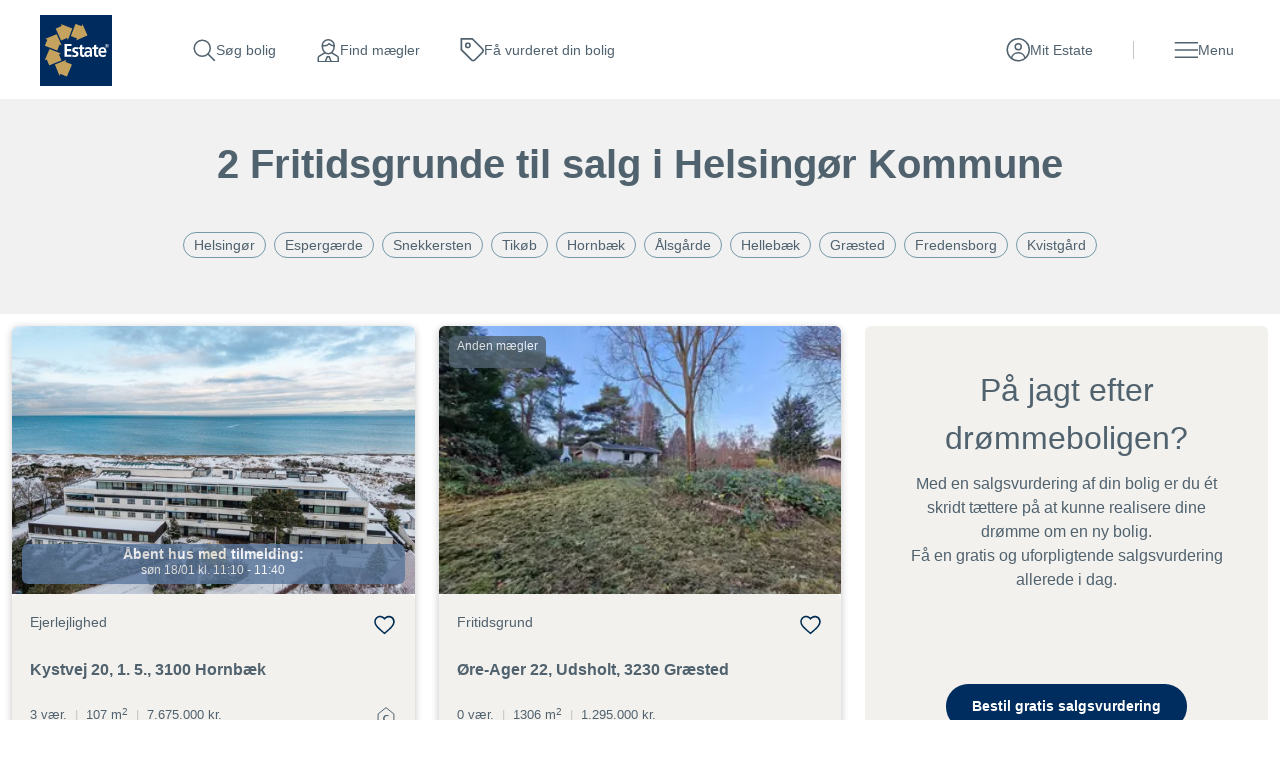

--- FILE ---
content_type: text/html; charset=utf-8
request_url: https://www.estate.dk/til-salg/fritidsgrund/helsingoer-kommune
body_size: 13154
content:

<!DOCTYPE html>
<html class="no-js" lang="da">
<head>
    <script id="CookieConsent" src="https://policy.app.cookieinformation.com/uc.js" data-culture="DA" type="text/javascript" data-gcm-version="2.0"></script>
    <script type="text/javascript">
        var vt = vt || {};
        vt.CONSTANTS = vt.CONSTANTS || {};
        vt.CONSTANTS.cookieInformation = CookieInformation;
    </script>
    <script src="//ajax.googleapis.com/ajax/libs/jquery/3.7.1/jquery.min.js"></script>
    <script src="//code.jquery.com/jquery-migrate-3.4.1.min.js"></script>
    


<!-- Google Tag Manager -->
<script>
(function(w,d,s,l,i){w[l]=w[l]||[];w[l].push({'gtm.start':
new Date().getTime(),event:'gtm.js'});var f=d.getElementsByTagName(s)[0],
j=d.createElement(s),dl=l!='dataLayer'?'&l='+l:'';j.async=true;j.src=
'https://www.googletagmanager.com/gtm.js?id='+i+dl;f.parentNode.insertBefore(j,f);
})(window,document,'script','dataLayer','GTM-T5DCQ34');
</script>
<!-- End Google Tag Manager -->
    




    


<script type="text/javascript">
    window.application = Object.freeze({
        'SiteName': 'Estate',
        'Theme': 'estate',
        'PropertySearch': {
            'NoPhotoUrl': '/-/media/estate/billeder/broker-default-avatars/estate_property_tile_dummy_picture_01-png.png?rev=d1d6396d9621409099d7c00a7b0beb38'
        }
    });
</script>

    <script type="text/javascript">
		var vt = vt || {};
		vt.CONSTANTS = vt.CONSTANTS || {};
		vt.CONSTANTS.theme = "estate";
		vt.CONSTANTS.path = window.location.pathname;
		vt.CONSTANTS.url = window.location.href;
        vt.CONSTANTS.userIsLoggedIn = ("False" === "True");
        vt.CONSTANTS.numberOfNotifications = "0";
        vt.CONSTANTS.username = "Anonymous";
        vt.CONSTANTS.domain = "extranet";
        vt.CONSTANTS.userSavedProperties = [];
        vt.CONSTANTS.userFavorites = [];
        vt.CONSTANTS.favoriteAddNotificationText = "Bolig er gemt under dine favoritter.";
        vt.CONSTANTS.favoriteRemoveNotificationText = "Bolig er fjernet under dine favoritter.";
        vt.CONSTANTS.siteName = "Estate";
    </script>
    


<script type="text/javascript">
    var vt = vt || {};
    vt.tracking = vt.tracking || {};
    vt.tracking.propertyId = '';
    vt.tracking.propertyNumber = '';
    vt.tracking.itemId = '{603C9560-F8C4-4801-AC6C-E973ED9C3410}';
    vt.tracking.pageType = 'RegionCityBasedPage';
    vt.tracking.brokerId = '';
    vt.tracking.brokerName = '';
    vt.tracking.propertyType = '';
    vt.tracking.propertyZipcode = '';
    vt.tracking.propertyPrice = '';
    vt.tracking.propertyPricerange = '';
    vt.tracking.propertyListtype = '';
    vt.tracking.userId = '';
    vt.tracking.sessionId = '122k5hzbpjvcr1ea0shzktsy';
    vt.tracking.email = '';
    vt.tracking.phoneNumber = '';
</script>

    
    
    <meta http-equiv="Content-Type" content="text/html; charset=UTF-8" />
    <meta http-equiv="X-UA-Compatible" content="IE=edge,chrome=1">
    <meta name="viewport" content="width=device-width, initial-scale=1, maximum-scale=1, user-scalable=0" />
    <title>Se 2 fritidsgrunde til salg i Helsing&#248;r - Estate Ejendomsm&#230;gler</title>
    

<meta name="description" content="Se alle sommerhusgrunde til salg i Helsing&#248;r. F&#229; et fuldt overblik - uanset type sommerhusgrund. Find din nye sommerhusgrund i Helsing&#248;r her">
<meta name="robots" content="index, follow" />

    <link rel="canonical" href="https://www.estate.dk/til-salg/fritidsgrund/helsingoer-kommune" />

    
        <link rel="prev" href="https://www.estate.dk/til-salg/fritidsgrund/Helsingoer-Kommune" />
    

    


    <meta property="og:url" content="https://www.estate.dk/til-salg/fritidsgrund/helsingoer-kommune" />
    <meta property="og:title" content="Se 2 fritidsgrunde til salg i Helsing&#248;r - Estate Ejendomsm&#230;gler" />
    <meta property="og:description" content="Se alle sommerhusgrunde til salg i Helsing&#248;r. F&#229; et fuldt overblik - uanset type sommerhusgrund. Find din nye sommerhusgrund i Helsing&#248;r her" />
    <meta property="fb:page_id" content="default-facebook-page-id-example" />
    <meta property="og:site_name" content="Estate Ejendomsmægler" />
<meta property="og:type" content="website" />


        <meta name="google-site-verification" content="WU0py0BTC9TCjEl2qSGKY_AP4QXMyj2sO5WVsRS06Zg" />


    <link rel="stylesheet" media="all" href="/assets/css/less/master-estate.css?v=4.0.1898-master-maintenance" />
    <link rel="stylesheet" media="all" href="/assets/css/scss/master-estate.css?v=4.0.1898-master-maintenance" />


    <link rel="stylesheet" href="https://use.typekit.net/ugm3sjm.css">
    <script src="https://www.google.com/recaptcha/api.js" async defer></script>
    <script type="text/javascript" src="/assets/scripts/components/utilities.js?v=4.0.1898-master-maintenance" defer></script>
    <script type="text/javascript" src="/assets/scripts/components/dispatcher.js?v=4.0.1898-master-maintenance" defer></script>
    <link rel="apple-touch-icon-precomposed" href="/assets/favicon/estate/apple-touch-icon-57x57.png" />
    <link rel="apple-touch-icon-precomposed" sizes="57x57" href="/assets/favicon/estate/apple-touch-icon-57x57.png" />
    <link rel="apple-touch-icon-precomposed" sizes="114x114" href="/assets/favicon/estate/apple-touch-icon-114x114.png" />
    <link rel="apple-touch-icon-precomposed" sizes="72x72" href="/assets/favicon/estate/apple-touch-icon-72x72.png" />
    <link rel="apple-touch-icon-precomposed" sizes="144x144" href="/assets/favicon/estate/apple-touch-icon-144x144.png" />
    <link rel="apple-touch-icon-precomposed" sizes="60x60" href="/assets/favicon/estate/apple-touch-icon-60x60.png" />
    <link rel="apple-touch-icon-precomposed" sizes="120x120" href="/assets/favicon/estate/apple-touch-icon-120x120.png" />
    <link rel="apple-touch-icon-precomposed" sizes="76x76" href="/assets/favicon/estate/apple-touch-icon-76x76.png" />
    <link rel="apple-touch-icon-precomposed" sizes="152x152" href="/assets/favicon/estate/apple-touch-icon-152x152.png" />

    <link rel="apple-touch-icon" href="/assets/favicon/estate/apple-touch-icon-57x57.png">
    <link rel="apple-touch-icon" sizes="57x57" href="/assets/favicon/estate/apple-touch-icon-57x57.png" />
    <link rel="apple-touch-icon" sizes="114x114" href="/assets/favicon/estate/apple-touch-icon-114x114.png" />
    <link rel="apple-touch-icon" sizes="72x72" href="/assets/favicon/estate/apple-touch-icon-72x72.png" />
    <link rel="apple-touch-icon" sizes="144x144" href="/assets/favicon/estate/apple-touch-icon-144x144.png" />
    <link rel="apple-touch-icon" sizes="60x60" href="/assets/favicon/estate/apple-touch-icon-60x60.png" />
    <link rel="apple-touch-icon" sizes="120x120" href="/assets/favicon/estate/apple-touch-icon-120x120.png" />
    <link rel="apple-touch-icon" sizes="76x76" href="/assets/favicon/estate/apple-touch-icon-76x76.png" />
    <link rel="apple-touch-icon" sizes="152x152" href="/assets/favicon/estate/apple-touch-icon-152x152.png" />

    <link rel="icon" type="image/png" href="/assets/favicon/estate/favicon-32x32.png" />
    <link rel="icon" type="image/png" href="/assets/favicon/estate/favicon-196x196.png" sizes="196x196" />
    <link rel="icon" type="image/png" href="/assets/favicon/estate/favicon-96x96.png" sizes="96x96" />
    <link rel="icon" type="image/png" href="/assets/favicon/estate/favicon-32x32.png" sizes="32x32" />
    <link rel="icon" type="image/png" href="/assets/favicon/estate/favicon-16x16.png" sizes="16x16" />
    <link rel="icon" type="image/png" href="/assets/favicon/estate/favicon-128.png" sizes="128x128" />
    <meta name="application-name" content="Se 2 fritidsgrunde til salg i Helsing&#248;r - Estate Ejendomsm&#230;gler" />
    <meta name="msapplication-TileColor" content="#FFFFFF" />
    <meta name="msapplication-TileImage" content="/assets/favicon/estate/mstile-144x144.png" />
    <meta name="msapplication-square70x70logo" content="/assets/favicon/estate/mstile-70x70.png" />
    <meta name="msapplication-square150x150logo" content="/assets/favicon/estate/mstile-150x150.png" />
    <meta name="msapplication-wide310x150logo" content="/assets/favicon/estate/mstile-310x150.png" />
    <meta name="msapplication-square310x310logo" content="/assets/favicon/estate/mstile-310x310.png" />
    



</head>

<body class="regioncitybasedpage estate" data-js-initialize="vt.initMain vt.initAnalyticsAddFallback vt.initSearchResultsNumber vt.initFavorites" data-context-item="{603C9560-F8C4-4801-AC6C-E973ED9C3410}" data-context-lang="da-DK" data-context-db="web">
    


<!-- Google Tag Manager (noscript) -->
<noscript><iframe src="https://www.googletagmanager.com/ns.html?id=GTM-T5DCQ34" height="0" width="0" style="display:none;visibility:hidden"></iframe></noscript>
<!-- End Google Tag Manager (noscript) -->
    
         
    <div id="app">
        




        





<a href="#main-content" class="main-skip-link" aria-label="Spring til hovedindhold">Spring til hovedindhold</a>
<header class="navbar" data-js-initialize="vt.initMainMenu">
    <nav class="navbar__outer" aria-label="Mærker navigation">
    </nav>
    <nav class="navbar__inner" aria-label="Hovednavigation">
        <a href="/" class="navbar-brand" title="Estate" target="_self" aria-label="Hjemmeside Estate">Hjemmeside Estate</a>
        <div class="navbar-service navbar-service--top">
<a class="navbar-service__link navbar-service__link--search-property" aria-label="Gå til søg bolig" title="Besøg søg bolig" href="/soegeresultat-boliger">         <span class="navbar-service__link--text">
            S&#248;g bolig
        </span>
</a><a class="navbar-service__link navbar-service__link--search-broker" aria-label="Gå til find mægler" title="Besøg find mægler" href="/find-ejendomsmaegler">         <span class="navbar-service__link--text">
            Find m&#230;gler
        </span>
</a><a class="navbar-service__link navbar-service__link--assessment" aria-label="Gå til få vurderet din bolig" title="Besøg få vurderet din bolig" href="/salgsvurdering">         <span class="navbar-service__link--text">
            F&#229; vurderet din bolig
        </span>
</a>            




<a href="" target="_blank" class="navbar-service__link navbar-service__link--my-universe" data-js-useroverlay-opener="" data-js-useroverlay-type="generic" data-js-useroverlay-parameters="{603C9560-F8C4-4801-AC6C-E973ED9C3410}" data-MyUserSavedPropertiesUrl="https://mit.estate.dk/" title="Besøg Mit Estate">
    <span class="navbar-service__link--text">Mit Estate</span>
</a>
        </div>
        
        <div class="navbar__menu">
            <button type="button" id="navbar-menu" class="navbar-service__link navbar-service__link--menu navbar-toggler" data-trigger="navbar-menu-toggler" aria-expanded="false">
                <span class="navbar-service__link--text">Menu</span>
            </button>
            <div class="navbar__content">
                <div class="navbar__menu-items">
                    <div class="navbar__menu--start">
                            <div class="navbar__menu-item">
                                    <button id="main-menu-subitem-{1C1104C2-EF27-4AFB-A913-9FA4CCCEAF39}" class="navbar__menu-item--toggler " data-trigger="sub-nav" aria-expanded="false" aria-controls="js-Salg-submenu" type="button">
                                        Salg
                                    </button>
                                    <div id="js-Salg-submenu" class="navbar__menu-group" data-nav="sub-menu">
                                                <div class="navbar__menu__column">
                                                    <div class="navbar__menu__column-header">Salg af bolig</div>
                                                                <div class="navbar__item-container">
                                                                    <div class="main-menu__item">
                                                                        <a class="main-menu__link" aria-label="Gå til bestil salgsvurdering" title="Besøg bestil salgsvurdering" href="/salgsvurdering">         <span class="navbar-service__link--text">
            Bestil salgsvurdering
        </span>
</a>
                                                                    </div>
                                                                </div>
                                                                <div class="navbar__item-container">
                                                                    <div class="main-menu__item">
                                                                        <a class="main-menu__link" aria-label="Gå til sælg din bolig" title="Besøg sælg din bolig" href="/salgafbolig">         <span class="navbar-service__link--text">
            S&#230;lg din bolig
        </span>
</a>
                                                                    </div>
                                                                </div>
                                                                <div class="navbar__item-container">
                                                                    <div class="main-menu__item">
                                                                        <a class="main-menu__link" aria-label="Gå til mit estate" title="Besøg mit estate" href="/mit-salg">         <span class="navbar-service__link--text">
            Mit Estate
        </span>
</a>
                                                                    </div>
                                                                </div>
                                                </div>
                                                <div class="navbar__menu__column navbar__menu__column--fast-links">
                                                    <div class="navbar__menu__column-header">
                                                        Kom hurtigt videre
                                                    </div>
                                                            <div class="navbar__item-container">
                                                                <div class="main-menu__item">
                                                                    <a class="main-menu__link main-menu__link--fast-link" aria-label="Gå til bestil salgsvurdering" title="Besøg bestil salgsvurdering" href="https://www.estate.dk?offCanvas=/formpages/nonespecificbrokerpriceopinion/nonespecificbrokerpriceopinionformpage">         <span class="navbar-service__link--text">
            Bestil salgsvurdering
        </span>
</a>
                                                                </div>
                                                            </div>
                                                            <div class="navbar__item-container">
                                                                <div class="main-menu__item">
                                                                    <a class="main-menu__link main-menu__link--fast-link" aria-label="Gå til prøv boligskatteberegner" title="Besøg prøv boligskatteberegner" href="/ny-boligskat-faa-overblik-med-boligskatteberegner">         <span class="navbar-service__link--text">
            Pr&#248;v boligskatteberegner
        </span>
</a>
                                                                </div>
                                                            </div>
                                                            <div class="navbar__item-container">
                                                                <div class="main-menu__item">
                                                                    <a class="main-menu__link main-menu__link--fast-link" aria-label="Gå til salesbooster" title="Besøg salesbooster" href="/salesbooster">         <span class="navbar-service__link--text">
            SalesBooster
        </span>
</a>
                                                                </div>
                                                            </div>
                                                            <div class="navbar__item-container">
                                                                <div class="main-menu__item">
                                                                    <a class="main-menu__link main-menu__link--fast-link" aria-label="Gå til digital boligstyling" title="Besøg digital boligstyling" href="/digital-boligstyling">         <span class="navbar-service__link--text">
            Digital boligstyling
        </span>
</a>
                                                                </div>
                                                            </div>
                                                </div>
                                    </div>
                            </div>
                            <div class="navbar__menu-item">
                                    <button id="main-menu-subitem-{2D5596C0-5C34-42FB-91BB-20B05571C833}" class="navbar__menu-item--toggler " data-trigger="sub-nav" aria-expanded="false" aria-controls="js-K&#248;b-submenu" type="button">
                                        K&#248;b
                                    </button>
                                    <div id="js-K&#248;b-submenu" class="navbar__menu-group" data-nav="sub-menu">
                                                <div class="navbar__menu__column">
                                                    <div class="navbar__menu__column-header">K&#248;b af bolig</div>
                                                                <div class="navbar__item-container">
                                                                    <div class="main-menu__item">
                                                                        <a class="main-menu__link" aria-label="Gå til køb den rigtige bolig" title="Besøg køb den rigtige bolig" href="/koebdenrigtigebolig">         <span class="navbar-service__link--text">
            K&#248;b den rigtige bolig
        </span>
</a>
                                                                    </div>
                                                                </div>
                                                                <div class="navbar__item-container">
                                                                    <div class="main-menu__item">
                                                                        <a class="main-menu__link" aria-label="Gå til køberkartotek" title="Besøg køberkartotek" href="/koeberkartotek">         <span class="navbar-service__link--text">
            K&#248;berkartotek
        </span>
</a>
                                                                    </div>
                                                                </div>
                                                                <div class="navbar__item-container">
                                                                    <div class="main-menu__item">
                                                                        <a class="main-menu__link" aria-label="Gå til køberrådgivning" title="Besøg køberrådgivning" href="/koberraadgivning">         <span class="navbar-service__link--text">
            K&#248;berR&#229;dgivning
        </span>
</a>
                                                                    </div>
                                                                </div>
                                                                <div class="navbar__item-container">
                                                                    <div class="main-menu__item">
                                                                        <a class="main-menu__link" aria-label="Gå til boliger til salg" title="Besøg boliger til salg" href="/til-salg">         <span class="navbar-service__link--text">
            Boliger til salg
        </span>
</a>
                                                                    </div>
                                                                </div>
                                                </div>
                                                <div class="navbar__menu__column navbar__menu__column--fast-links">
                                                    <div class="navbar__menu__column-header">
                                                        Kom hurtigt videre
                                                    </div>
                                                            <div class="navbar__item-container">
                                                                <div class="main-menu__item">
                                                                    <a class="main-menu__link main-menu__link--fast-link" aria-label="Gå til tilmeld køberkartotek" title="Besøg tilmeld køberkartotek" href="/?ctxName=SaveWish&amp;ctxParameters=wish&amp;ctxUserLoggedIn=false&amp;overlayUrl=/login/user/savewish&amp;sCtxDirectOpen=true">         <span class="navbar-service__link--text">
            Tilmeld k&#248;berkartotek
        </span>
</a>
                                                                </div>
                                                            </div>
                                                            <div class="navbar__item-container">
                                                                <div class="main-menu__item">
                                                                    <a class="main-menu__link main-menu__link--fast-link" aria-label="Gå til find køberrådgiver" title="Besøg find køberrådgiver" href="/find-ejendomsmaegler/koeberraadgivere">         <span class="navbar-service__link--text">
            Find k&#248;berr&#229;dgiver
        </span>
</a>
                                                                </div>
                                                            </div>
                                                            <div class="navbar__item-container">
                                                                <div class="main-menu__item">
                                                                    <a class="main-menu__link main-menu__link--fast-link" aria-label="Gå til prøv boligskatteberegner" title="Besøg prøv boligskatteberegner" href="/ny-boligskat-faa-overblik-med-boligskatteberegner">         <span class="navbar-service__link--text">
            Pr&#248;v boligskatteberegner
        </span>
</a>
                                                                </div>
                                                            </div>
                                                </div>
                                    </div>
                            </div>
                            <div class="navbar__menu-item">
                                    <button id="main-menu-subitem-{32107E68-5E3C-483A-A583-34BBA085BDC9}" class="navbar__menu-item--toggler " data-trigger="sub-nav" aria-expanded="false" aria-controls="js-Nyheder og presse-submenu" type="button">
                                        Nyheder og presse
                                    </button>
                                    <div id="js-Nyheder og presse-submenu" class="navbar__menu-group" data-nav="sub-menu">
                                                <div class="navbar__menu__column">
                                                    <div class="navbar__menu__column-header">Nyheder og presse</div>
                                                                <div class="navbar__item-container">
                                                                    <div class="main-menu__item">
                                                                        <a class="main-menu__link" aria-label="Gå til nyheder" title="Besøg nyheder" href="/nyheder">         <span class="navbar-service__link--text">
            Nyheder
        </span>
</a>
                                                                    </div>
                                                                </div>
                                                                <div class="navbar__item-container">
                                                                    <div class="main-menu__item">
                                                                        <a class="main-menu__link" aria-label="Gå til presse" title="Besøg presse" href="/pressemateriale">         <span class="navbar-service__link--text">
            Presse
        </span>
</a>
                                                                    </div>
                                                                </div>
                                                </div>
                                    </div>
                            </div>
                    </div>
                    <div class="navbar__menu--end">
                        <ul class="navbar-service">
                                <li>
                                    <a class="navbar-service__link navbar-service__link--search-property" aria-label="Gå til søg bolig" title="Besøg søg bolig" href="/soegeresultat-boliger">         <span class="navbar-service__link--text">
            S&#248;g bolig
        </span>
</a>
                                </li> 
                                <li>
                                    <a class="navbar-service__link navbar-service__link--search-broker" aria-label="Gå til find mægler" title="Besøg find mægler" href="/find-ejendomsmaegler">         <span class="navbar-service__link--text">
            Find m&#230;gler
        </span>
</a>
                                </li> 
                                <li>
                                    <a class="navbar-service__link navbar-service__link--assessment" aria-label="Gå til få vurderet din bolig" title="Besøg få vurderet din bolig" href="/salgsvurdering">         <span class="navbar-service__link--text">
            F&#229; vurderet din bolig
        </span>
</a>
                                </li> 
                                <li>
                                    <a class="navbar-service__link navbar-service__link--favorite" aria-label="Gå til favoritter" target="_blank" title="Besøg favoritter" rel="noopener noreferrer" href="https://mit.estate.dk/favorites">         <span class="navbar-service__link--text">
            Favoritter
        </span>
</a>
                                </li> 
                                <li>
                                    <a class="navbar-service__link navbar-service__link--calculator" aria-label="Gå til prøv boligprisberegner" title="Besøg prøv boligprisberegner" href="/boligprisberegner">         <span class="navbar-service__link--text">
            Pr&#248;v boligprisberegner
        </span>
</a>
                                </li> 
                                <li>
                                    <a class="navbar-service__link navbar-service__link--house-energy" aria-label="Gå til boligskatteberegner" title="Besøg boligskatteberegner" href="/ny-boligskat-faa-overblik-med-boligskatteberegner">         <span class="navbar-service__link--text">
            Boligskatteberegner
        </span>
</a>
                                </li> 
                        </ul>
                    </div>
                </div>
            </div>
            <div class="navbar__backdrop"></div>
        </div>
    </nav>
</header>



        <main id="main-content">
            


<section class="content-page">
    <div class="content-section">
        <div class="content">
            
        </div>
    </div>
</section>



<nav class="filters-panel__container">
    <h1 class="filters-panel__title">2 Fritidsgrunde til salg i Helsing&#248;r Kommune</h1>
    

    

    
            <div class="filters-panel__seo-tags-container">
                    <a href="/til-salg/fritidsgrund/helsingoer-3000" class="filters-panel__seo-tag">Helsing&#248;r</a>
                    <a href="/til-salg/fritidsgrund/espergaerde-3060" class="filters-panel__seo-tag">Esperg&#230;rde</a>
                    <a href="/til-salg/fritidsgrund/snekkersten-3070" class="filters-panel__seo-tag">Snekkersten</a>
                    <a href="/til-salg/fritidsgrund/tikoeb-3080" class="filters-panel__seo-tag">Tik&#248;b</a>
                    <a href="/til-salg/fritidsgrund/hornbaek-3100" class="filters-panel__seo-tag">Hornb&#230;k</a>
                    <a href="/til-salg/fritidsgrund/aalsgaarde-3140" class="filters-panel__seo-tag">&#197;lsg&#229;rde</a>
                    <a href="/til-salg/fritidsgrund/hellebaek-3150" class="filters-panel__seo-tag">Helleb&#230;k</a>
                    <a href="/til-salg/fritidsgrund/graested-3230" class="filters-panel__seo-tag">Gr&#230;sted</a>
                    <a href="/til-salg/fritidsgrund/fredensborg-3480" class="filters-panel__seo-tag">Fredensborg</a>
                    <a href="/til-salg/fritidsgrund/kvistgaard-3490" class="filters-panel__seo-tag">Kvistg&#229;rd</a>
            </div>


    <div class="filters-panel__button-container">
        
    </div>
</nav>




<section class="list__container -tiles -active">
    <ul class="list -xl">
                <li class="list__item">
                    <div class="o-tile position-relative m-3">
                        <a class="o-tile__link" href="/ejerlejlighed/3100/kystvej/n270211/n2702110000371" target="_self" title="Ejerlejlighed: Kystvej 20, 1. 5., 3100 Hornb&#230;k" aria-label="Finde flere detaljer om Ejerlejlighed">
                            <span class="vt-visually-hidden">
                                Ejerlejlighed: Kystvej 20, 1. 5., 3100 Hornb&#230;k
                            </span>
                        </a>
                        <div class="o-tile__top position-relative">
                            <img class="o-tile__image lazy" src="https://estate.mindworking.eu/api/mediaData/mediaDataMediaPurposeId/SU1lZGlhRGF0YTp7Ik1lZGlhRGF0YUlkIjoxOTg4ODI5LCJNZWRpYVB1cnBvc2VJZCI6MjJ9/imageHash/84f825ed4814029c87f2c8522d8310a6/imageSize/Assets/inline/True?bgcolor=ffffff&amp;dpi=72&amp;jq=70&amp;tp=rgb&amp;fo=1&amp;w=534" loading="lazy" alt="Ejerlejlighed: Luftfoto p&#229; Kystvej 20, 1. 5., 3100 Hornb&#230;k" />
                            <div class="o-tile__top-wrap">
                                                            </div>
                            <div class="o-tile__announcement d-flex">
                                                                    <div class="o-tile__announcement-end d-flex">
                                        <p class="o-tile__announcement-oh">
                                            &#197;bent hus med tilmelding:  <br>
                                            <span class="d-lg-block">s&#248;n 18/01 kl. 11:10 - 11:40</span>
                                        </p>
                                    </div>
                            </div>
                        </div>
                        <div class="o-tile__info">
                            <div class="o-tile__meta p-4">
                                <div class="d-flex justify-content-between mb-2">
                                    <span class="o-tile__property-type" aria-hidden="true">Ejerlejlighed</span>
                                    <button data-id="SUNhc2U6MjU3NDY2"
                                        aria-label="Tilføj til favoritter"
                                        type="button"
                                        class="o-tile__favorite -js-tile-favorite" 
                                        onclick="vt.userManager.toggleFavoriteProperty(this.dataset.id)">
                                            <span style="display: none;">Favorit gemt</span>
                                            Gem favorit
                                    </button>
                                </div>
                                <p class="o-tile__address" aria-label="Ejendommens adresse">Kystvej 20, 1. 5., 3100 Hornb&#230;k</p>
                                <div class="o-tile__usp position-relative mt-2">
                                    <span>3 v&#230;r.</span>
                                    <span aria-hidden="true" class="o-tile__usp-divider">|</span>
                                    <span>
                                        107 m<sup>2</sup>
                                    </span>
                                    <span aria-hidden="true" class="o-tile__usp-divider">|</span>
                                    <span>7.675.000 kr.</span>
                                        <span aria-label="Rating" role="img" aria-hidden="true" class="o-tile__rating tile__rating -rated-C"></span>
                                </div>
                            </div>
                        </div>
                    </div>
                </li>
                <li class="list__item">
                    <div class="o-tile position-relative m-3">
                        <a class="o-tile__link" href="https://www.boligsiden.dk/viderestillingekstern/6c9830f4-1f04-4772-a3ca-74b72b9d6c7f" target="_self" title="Fritidsgrund: &#216;re-Ager 22, Udsholt, 3230 Gr&#230;sted" aria-label="Finde flere detaljer om Fritidsgrund">
                            <span class="vt-visually-hidden">
                                Fritidsgrund: &#216;re-Ager 22, Udsholt, 3230 Gr&#230;sted
                            </span>
                        </a>
                        <div class="o-tile__top position-relative">
                            <img class="o-tile__image lazy" src="https://images.boligsiden.dk/images/case/6c9830f4-1f04-4772-a3ca-74b72b9d6c7f/330x220/4fad78eb-cb56-4118-87e7-205fbf4abbd9.webp" loading="lazy" alt="Fritidsgrund p&#229; &#216;re-Ager 22, Udsholt, 3230 Gr&#230;sted" />
                            <div class="o-tile__top-wrap">
                                    <span class="o-tile__realtor o-tile__realtor--second-broker" aria-hidden="true"></span>
                                                            </div>
                            <div class="o-tile__announcement d-flex">
                                                            </div>
                        </div>
                        <div class="o-tile__info">
                            <div class="o-tile__meta p-4">
                                <div class="d-flex justify-content-between mb-2">
                                    <span class="o-tile__property-type" aria-hidden="true">Fritidsgrund</span>
                                    <button data-id="TWFya2V0RGF0YUNhc2U6MjUzMzQyOA"
                                        aria-label="Tilføj til favoritter"
                                        type="button"
                                        class="o-tile__favorite -js-tile-favorite" 
                                        onclick="vt.userManager.toggleFavoriteProperty(this.dataset.id)">
                                            <span style="display: none;">Favorit gemt</span>
                                            Gem favorit
                                    </button>
                                </div>
                                <p class="o-tile__address" aria-label="Ejendommens adresse">&#216;re-Ager 22, Udsholt, 3230 Gr&#230;sted</p>
                                <div class="o-tile__usp position-relative mt-2">
                                    <span>0 v&#230;r.</span>
                                    <span aria-hidden="true" class="o-tile__usp-divider">|</span>
                                    <span>
                                        1306 m<sup>2</sup>
                                    </span>
                                    <span aria-hidden="true" class="o-tile__usp-divider">|</span>
                                    <span>1.295.000 kr.</span>
                                </div>
                            </div>
                        </div>
                    </div>
                </li>
    <li class="list__item">
        <div class="tile__outer">
            <div class="tile__inner">
                <div class="spot__container -list-item">
                    <div class="spot -tile-item -font-dark -bg-estate-light-gray-sand">
                                                    <h2 class="spot__title -align-center">På jagt efter drømmeboligen?</h2>
                        <div class="spot__text -align-center">
                            <p><p>Med en salgsvurdering af din bolig er du &eacute;t skridt t&aelig;ttere p&aring; at kunne realisere dine dr&oslash;mme om en ny bolig.</p>
<p>F&aring; en gratis og uforpligtende salgsvurdering allerede i dag.</p>
<p>&nbsp;</p></p>
                                <p>&nbsp;</p>
                                <p>&nbsp;</p>
                                <a class="spot__button -bottom " href="/salgsvurdering">Bestil gratis salgsvurdering</a>
                        </div>
                    </div>
                </div>
            </div>
        </div>
    </li>
    </ul>
    <div class="list__pagination -js-list-pagination" data-text-page="Side" data-text-of="af"></div>
</section>
<section class="deck-container">
    <div class="deck-container-inner">
        <div class="row section-inner">

            <div>

            </div>
        </div>
    </div>
</section>







            


<div class="footer__container">
    <footer class="footer">
        <ul class="footer__section-list">
                <li class="footer__section-item">
                        <h4 class="footer__title">
                            Om Estate
                        </h4>
                    <ul class="footer__list">
                                    <li class="footer__item">
                                        <a class="footer__link" href="/nyheder">Nyheder</a>
                                    </li>
                                    <li class="footer__item">
                                        <a class="footer__link" href="/pressemateriale">Presse</a>
                                    </li>
                                    <li class="footer__item">
                                        <a class="footer__link" href="/job-i-estate#bliv-indehaver-estate">Bliv indehaver</a>
                                    </li>
                                    <li class="footer__item">
                                        <a class="footer__link" href="/om-estate#job-estate">Om Estate</a>
                                    </li>
                                    <li class="footer__item">
                                        <a class="footer__link" href="/job-i-estate">Job i Estate</a>
                                    </li>
                                    <li class="footer__item">
                                        <a class="footer__link" target="_blank" rel="noopener noreferrer" href="https://www.facebook.com/Estatemaeglerne">Facebook</a>
                                    </li>
                                    <li class="footer__item">
                                        <a class="footer__link" target="_blank" rel="noopener noreferrer" href="https://www.linkedin.com/company/estate-meglerne/">LinkedIn</a>
                                    </li>
                    </ul>
                </li>
                            <li class="footer__section-item">
                        <h4 class="footer__title">
                            Boliger til salg
                        </h4>
                    <ul class="footer__list">
                                    <li class="footer__item">
                                        <a class="footer__link" href="/til-salg">Se alle boliger til salg</a>
                                    </li>
                                    <li class="footer__item">
                                        <a class="footer__link" href="https://www.estate.dk/til-salg/ejerlejlighed">Lejligheder til salg</a>
                                    </li>
                                    <li class="footer__item">
                                        <a class="footer__link" href="https://www.estate.dk/til-salg/andelsbolig">Andelsboliger til salg</a>
                                    </li>
                                    <li class="footer__item">
                                        <a class="footer__link" href="https://www.estate.dk/til-salg/hus">Huse til salg</a>
                                    </li>
                                    <li class="footer__item">
                                        <a class="footer__link" href="https://www.estate.dk/til-salg/villalejlighed">Villalejligheder til salg</a>
                                    </li>
                                    <li class="footer__item">
                                        <a class="footer__link" href="https://www.estate.dk/til-salg/sommerhus">Sommerhuse til salg</a>
                                    </li>
                    </ul>
                </li>
                            <li class="footer__section-item footer__section-item--wide">
                        <h4 class="footer__title">
                            Ejendomsm&#230;gler
                        </h4>
                    <ul class="footer__list">
                                <li class="footer__item">
                                    <a class="footer__link" href="/find-ejendomsmaegler">Find din lokale ejendomsm&#230;gler</a>
                                </li>
                    </ul>
                </li>
                            <li class="footer__section-item footer__section-item--wide">
                        <h4 class="footer__title">
                            K&#248;b &amp; salg af bolig
                        </h4>
                    <ul class="footer__list">
                                <li class="footer__item">
                                    <a class="footer__link" href="/koberraadgivning">K&#248;berr&#229;dgivning</a>
                                </li>
                                <li class="footer__item">
                                    <a class="footer__link" href="/koeberkartotek">K&#248;berkartotek</a>
                                </li>
                                <li class="footer__item">
                                    <a class="footer__link" href="https://www.estate.dk/?offCanvas=/formpages/nonespecificbrokerpriceopinion/nonespecificbrokerpriceopinionformpage">Salgsvurdering</a>
                                </li>
                                <li class="footer__item">
                                    <a class="footer__link" href="https://www.nykredit.dk/dit-liv/bolig/boligberegnere/beregn-lan-til-ny-bolig/?utm_source=estate&amp;utm_medium=exitlinks&amp;utm_campaign=estate footer&amp;utm_content=beregn-lan-til-ny-bolig">Nykredit BoligBeregner</a>
                                </li>
                                <li class="footer__item">
                                    <a class="footer__link" href="https://www.totalkredit.dk/energi/energiberegner">Totalkredits energiberegner</a>
                                </li>
                    </ul>
                </li>
                            <li class="footer__section-item footer__section-item--wide">
                        <h4 class="footer__title">
                            Hovedkontor
                        </h4>
                    <ul class="footer__list">
                                <li class="footer__item -text">
                                    <p class="footer__text">N&#248;rregade 49<br/>1165 K&#248;benhavn K<br/></p>
                                </li>
                                <li class="footer__item">
                                    <a class="footer__link" href="mailto:emarketing@nykredit.dk">Send en mail til Estate</a>
                                </li>
                    </ul>
                </li>
        </ul>
        <div class="footer__cookie-disclaimer" style="margin: 20px 0;">
            <div class="footer__text"><strong>Vi er en del af et foreningsejet selskab</strong></div>
            <div class="footer__text">Estate er ejet af Nykredit, og hovedparten af Nykredit er ejet af Forenet Kredit. Det er en forening for kunder i Nykredit og Totalkredit. Den bygger p&#229; principper om, at kunderne har medbestemmelse og f&#229;r gl&#230;de af tilskuddet fra foreningen i form af kunderabatter.<br/>Estate samarbejder med Totalkredit, som formidler l&#229;n til boligejere i hele Danmark.</div>
        </div>
        <div class="footer__cookie-disclaimer">
                <div class="footer__text">Vi bruger cookies for at g&#248;re din brugeroplevelse s&#229; relevant som muligt.</div>

<a class="footer__link" target="_self" href="/om-estate/cookies-og-sikkerhed">L&#230;s mere om Cookies og sikkerhedspolitik</a>
                <br />
<a class="footer__link" href="/om-estate/persondatapolitik">L&#230;s mere om vores Persondatapolitik</a>        </div>
        <div class="logo-container -bottom"> <a class="logo -bottom" href="/">Estate</a></div>
    </footer>
</div>
        </main>

    </div>
    <script type="text/javascript">
        ;
        'use strict';
        window.vt = window.vt || {};
        vt.CONSTANTS = vt.CONSTANTS || {};
        vt.CONSTANTS.useroverlayTypes = {
            generic: [
                '/login/',
                'Generic'
            ],
            addFavorite: [
                '/login/user/addfavorite/',
                'AddFavorite',
            ],
            downloadSalesMaterials: [
                '/login/user/downloadsalesmaterials',
                'DownloadSalesMaterials'
            ],
            downloadLejeMaterials: [
                '/login/user/downloadsalesmaterials',
                'DownloadLejeMaterials'
            ],
            orderShowcase: [
                '/login/user/ordershowcase/',
                'OrderShowcase',
            ],
            makeAnOffer: [
                '/login/user/makeanoffer/',
                'MakeAnOffer',
            ],
            orderSalesAssessment: [
                '/login/user/ordersalesassessment/',
                'OrderSalesAssessment',
            ],
            saveWish: [
                '/login/user/savewish/',
                'SaveWish',
            ],
            signUpOpenHouse: [
                '/login/user/signupopenhouse/',
                'SignUpOpenHouse',
            ]
        };
    </script>

    <div class="useroverlay" aria-hidden="true" data-js-module="useroverlay" data-js-initialize="vt.initUseroverlay" hidden>
        <div class="useroverlay__inner-container">
            <div class="useroverlay__content">
                <iframe tabindex=0 data-js-useroverlay-default-source="/login" frameborder="0" class="useroverlay__iframe" allowfullscreen></iframe>
            </div>
            <span class="useroverlay__loader" style="display: none;" data-js-useroverlay-loader=""></span>
            <div class="useroverlay__actions">
                <button type="button" class="useroverlay__close-button" data-js-useroverlay-closer="">
                    <span class="useroverlay__close-button-icon"></span>
                    <span class="useroverlay__close-button-text">
                        Luk
                    </span>
                </button>
            </div>
        </div>
        <span class="useroverlay__dimmer"></span>
    </div>

    

    <div id="fb-root"></div>

    <!-- templates -->
    

<script type="text/template" id="property-landbrug-tile-template">
    {{ var isPropertyAlreadySaved = vt.userManager.isPropertyAlreadySaved(id) }}
    <li class="list__item">
        <div class="{{= isPropertyAlreadySaved ? 'o-tile position-relative m-3 -favorite' : 'o-tile position-relative m-3'}}">
            <a class="o-tile__link" href="{{= url }}" {{ url.search("http") == -1 ? "" :  print(" target='_blank'")}} title="{{= type }}: {{= addressDisplayName }}" aria-label="Finde flere detaljer om {{= type }}">
                <span class="vt-visually-hidden">
                    {{= type }}: {{= addressDisplayName }}
                </span>
            </a>
            <div class="o-tile__top position-relative">
                <img class="o-tile__image lazy" src="{{= imageUrl }}" loading="lazy" alt="{{= imageAlt }}" />
                <div class="o-tile__top-wrap">
                    {{ if(siteName === "boligsiden") { }}
                        <span class="o-tile__realtor o-tile__realtor--second-broker" aria-hidden="true"></span>
                    {{ } }}
                    {{ if(generalLabelText != '') { }}
                        <span class="o-tile__top-label {{= siteName }}">{{= generalLabelText}}</span>
                    {{ } }}
                </div>
                {{ if(!hasBeenSold && !isSaleInProgress){ }}
                    <div class="o-tile__announcement d-flex">
                        {{ if(projectCaseReserved || isNew || hasNewPrice || isRental || showOffersLabel){ }}
                            <div class="o-tile__announcement-start d-flex">
                                <p  class="o-tile__announcement-state align-items-center">
                                    {{ if(projectCaseReserved) { }}
                                        <span>Reserveret</span>
                                    {{ } else if(isNew) { }}
                                        <span>Nyhed</span>
                                    {{ } else if(hasNewPrice) { }}
                                        <span>Ny pris</span>
                                    {{ } else if(isRental) { }}
                                        <span>Til leje</span>
                                    {{ } }}
                                    {{ if(showOffersLabel){ }}    
                                        <span>Bud &#248;nskes</span>
                                    {{ } }}
                                </p>
                            </div>
                        {{ } }}
                        {{ if(openHouseText){ }}
                            <div class="o-tile__announcement-end d-flex">
                                <p class="o-tile__announcement-oh">
                                    {{= openHouseIntro }} <br>
                                    <span class="d-lg-block">{{= openHouseText }}</span>
                                </p>
                            </div>
                        {{ } }}
                    </div>
                {{ } }}
            </div>
            {{ if(hasBeenSold || isSaleInProgress){ }}
            <div class="o-tile__state is-sold d-flex justify-content-center align-items-center position-absolute">
                <p class="p-0 textcenter m-0">
                    {{ if(hasBeenSold && isRental){ }}
                        Udlejet
                    {{} else if(hasBeenSold){ }}
                        Solgt
                    {{ } else { }}
                        K&#248;bsaftale underskrevet
                    {{ } }}
                </p>
            </div>
            {{ } }}
            <div class="o-tile__info">
                <div class="o-tile__meta p-4">
                    <div class="d-flex justify-content-between mb-2">
                        <span class="o-tile__property-type" aria-hidden="true">{{= type }}</span>
                        {{ if(!isPortfolioCase){ }}
                        <button data-id="{{= '{' + id.toUpperCase() + '}' }}"
                                data-property-name="{{= streetAddress }} {{= houseNumber }}{{ if(floor != '0' && floor != ''){ }}, {{= floor }}{{ } }}{{ if(floorSide){ }} {{= floorSide }}{{ } }}"
                                data-property-thumbnail="{{ imageUrl }}"
                                data-property-url="{{= window.location.protocol }}{{= window.location.hostname}}{{= url}}"
                                data-property-price="{{ if(isRental && !hasBeenSold && !isSaleInProgress){ }}{{= rentMonthly }}{{ } }}{{ if(!hasBeenSold && !isSaleInProgress && !isRental){ }}{{= price }}{{ } }}{{ if(hasBeenSold || isSaleInProgress){ }} 0 {{ } }}"
                                aria-label="Tilføj til favoritter"
                                type="button"
                                class="{{= isPropertyAlreadySaved ? 'o-tile__favorite -js-tile-favorite saved is-saved' : 'o-tile__favorite -js-tile-favorite'}}"
                                onclick="vt.userManager.toggleFavoriteProperty(this.dataset.id)">
                            {{= isPropertyAlreadySaved ? 'Gemt' : 'Gem' }}
                        </button>
                        {{ } }}
                    </div>
                    <p class="o-tile__address" aria-label="Ejendommens adresse">{{= addressDisplayName }}</p>
                    <div class="o-tile__usp position-relative mt-2">
                        {{ if(siteName === 'landbrug'){ }}
                            <span>Grund: {{= plotSizeHa }} Ha</span>
                            <span aria-hidden="true" class="o-tile__usp-divider">|</span>
                            <span>Driftbygn: {{= farmbuildingsSize}} m<sup>2</sup></span>
                            <span aria-hidden="true" class="o-tile__usp-divider">|</span>
                            <span>
                                {{ if(isRental && !hasBeenSold && !isSaleInProgress){ }}{{= rentMonthly }}{{ }  }}
                                {{ if(!hasBeenSold && !isSaleInProgress && !isRental){ }}{{= price }} kr.{{ } }}
                                {{ if(hasBeenSold || isSaleInProgress){ }}{{ } }}
                            </span>
                        {{ } else { }}
                            <span>{{= totalNumberOfRooms }} v&#230;r.</span>
                            <span aria-hidden="true" class="o-tile__usp-divider">|</span>
                            <span>{{= type == 'Fritidsgrund' || type == 'Helårsgrund' ? propertySize : livingSpace }}{{ if(basementSize) { }}/{{= basementSize}}{{ } }} m<sup>2</sup></span>
                            <span aria-hidden="true" class="o-tile__usp-divider">|</span>
                            <span>
                                {{ if(isRental && !hasBeenSold && !isSaleInProgress){ }}{{= rentMonthly }}{{ }  }}
                                {{ if(!hasBeenSold && !isSaleInProgress && !isRental){ }}{{= price }} kr.{{ } }}
                                {{ if(hasBeenSold || isSaleInProgress){ }}{{ } }}
                            </span>
                        {{ } }}
                        {{ if(energyClassification) { }}
                            <span aria-label="Rating" role="img" aria-hidden="true" class="o-tile__rating tile__rating -rated-{{= energyClassification }}"></span>
                        {{ } }}
                    </div>
                </div>
            </div>
        </div>
    </li>
</script>
    

<script type="text/template" id="property-tile-template-nybolig">
    {{ var isPropertyAlreadySaved = vt.userManager.isPropertyAlreadySaved(id) }}
    <li class="list__item">
        <div class="{{= isPropertyAlreadySaved ? 'o-tile position-relative m-3 -favorite' : 'o-tile position-relative m-3'}}">
            <a class="o-tile__link" href="{{= url }}" {{ url.search("http") == -1 ? "" :  print(" target='_blank'")}} title="{{= type }}: {{= addressDisplayName }}" aria-label="Finde flere detaljer om {{= type }}">
                <span class="vt-visually-hidden">
                    {{= type }}: {{= addressDisplayName }}
                </span>
            </a>
            <div class="o-tile__top position-relative">
                <img class="o-tile__image lazy" src="{{= imageUrl }}" loading="lazy" alt="{{= imageAlt }}" />
                <div class="o-tile__top-wrap">
                    {{ if(siteName === "boligsiden") { }}
                        <span class="o-tile__realtor o-tile__realtor--second-broker" aria-hidden="true"></span>
                    {{ } }}
                    {{ if(generalLabelText != '') { }}
                        <span class="o-tile__top-label {{= siteName }}">{{= generalLabelText}}</span>
                    {{ } }}
                </div>
                {{ if(!hasBeenSold && !isSaleInProgress){ }}
                    <div class="o-tile__announcement d-flex">
                        {{ if(projectCaseReserved || isNew || hasNewPrice || isRental || showOffersLabel){ }}
                            <div class="o-tile__announcement-start d-flex">
                                <p  class="o-tile__announcement-state align-items-center">
                                    {{ if(projectCaseReserved) { }}
                                        <span>Reserveret</span>
                                    {{ } else if(isNew) { }}
                                        <span>Nyhed</span>
                                    {{ } else if(hasNewPrice) { }}
                                        <span>Ny pris</span>
                                    {{ } else if(isRental) { }}
                                        <span>Til leje</span>
                                    {{ } }}
                                    {{ if(showOffersLabel){ }}    
                                        <span>Bud &#248;nskes</span>
                                    {{ } }}
                                </p>
                            </div>
                        {{ } }}
                        {{ if(openHouseText){ }}
                            <div class="o-tile__announcement-end d-flex">
                                <p class="o-tile__announcement-oh">
                                    {{= openHouseIntro }} <br>
                                    <span class="d-lg-block">{{= openHouseText }}</span>
                                </p>
                            </div>
                        {{ } }}
                    </div>
                {{ } }}
            </div>
            {{ if(hasBeenSold || isSaleInProgress){ }}
            <div class="o-tile__state is-sold d-flex justify-content-center align-items-center position-absolute">
                <p class="p-0 textcenter m-0">
                    {{ if(hasBeenSold && isRental){ }}
                        Udlejet
                    {{} else if(hasBeenSold){ }}
                        Solgt
                    {{ } else { }}
                        K&#248;bsaftale underskrevet
                    {{ } }}
                </p>
            </div>
            {{ } }}
            <div class="o-tile__info">
                <div class="o-tile__meta p-4">
                    <div class="d-flex justify-content-between mb-2">
                        <span class="o-tile__property-type" aria-hidden="true">{{= type }}</span>
                        <button data-id="{{= '{' + id.toUpperCase() + '}' }}"
                            data-property-name="{{= streetAddress }} {{= houseNumber }}{{ if(floor != '0' && floor != ''){ }}, {{= floor }}{{ } }}{{ if(floorSide){ }} {{= floorSide }}{{ } }}"
                            data-property-thumbnail="{{ imageUrl }}"
                            data-property-url="{{= window.location.protocol }}{{= window.location.hostname}}{{= url}}"
                            data-property-price="{{ if(isRental && !hasBeenSold && !isSaleInProgress){ }}{{= rentMonthly }}{{ } }}{{ if(!hasBeenSold && !isSaleInProgress && !isRental){ }}{{= price }}{{ } }}{{ if(hasBeenSold || isSaleInProgress){ }} 0 {{ } }}"
                            aria-label="Tilføj til favoritter"
                            type="button"
                            class="{{= isPropertyAlreadySaved ? 'o-tile__favorite -js-tile-favorite saved is-saved' : 'o-tile__favorite -js-tile-favorite'}}"
                            onclick="vt.userManager.toggleFavoriteProperty(this.dataset.id)">
                            {{= isPropertyAlreadySaved ? 'Gemt' : 'Gem' }}
                        </button>
                    </div>
                    <p class="o-tile__address" aria-label="Ejendommens adresse">{{= addressDisplayName }}</p>
                    <div class="o-tile__usp position-relative mt-2">
                        <span>{{= totalNumberOfRooms }} v&#230;r.</span>
                        <span aria-hidden="true" class="o-tile__usp-divider">|</span>
                        <span>
                            {{= type == 'Fritidsgrund' || type == 'Helårsgrund' ? propertySize : livingSpace }}{{ if(basementSize) { }}/{{= basementSize}}{{ } }} m<sup>2</sup>
                        </span>
                        <span aria-hidden="true" class="o-tile__usp-divider">|</span>
                        <span>
                            {{ if(isRental && !hasBeenSold && !isSaleInProgress){ }}{{= rentMonthly }}{{ }  }}
                            {{ if(!hasBeenSold && !isSaleInProgress && !isRental){ }}{{= price }} kr.{{ } }}
                            {{ if(hasBeenSold || isSaleInProgress){ }}{{ } }}
                        </span>
                        {{ if(energyClassification) { }}
                            <span aria-label="Rating" role="img" aria-hidden="true" class="o-tile__rating tile__rating -rated-{{= energyClassification }}"></span>
                        {{ } }}
                    </div>
                </div>
            </div>
        </div>
    </li>
</script>
    

<script type="text/template" id="property-tile-template-estate">
    {{ var isPropertyAlreadySaved = vt.userManager.isPropertyAlreadySaved(id) }}
    <li class="list__item">
        <div class="{{= isPropertyAlreadySaved ? 'o-tile position-relative m-3 -favorite' : 'o-tile position-relative m-3'}}">
            <a class="o-tile__link" href="{{= url }}" {{ url.search("http") == -1 ? "" :  print(" target='_blank'")}} title="{{= type }}: {{= addressDisplayName }}" aria-label="Finde flere detaljer om {{= type }}">
                <span class="vt-visually-hidden">
                    {{= type }}: {{= addressDisplayName }}
                </span>
            </a>
            <div class="o-tile__top position-relative">
                <img class="o-tile__image lazy" src="{{= imageUrl }}" loading="lazy" alt="{{= imageAlt }}" />
                <div class="o-tile__top-wrap">
                    {{ if(siteName === "boligsiden") { }}
                        <span class="o-tile__realtor o-tile__realtor--second-broker" aria-hidden="true"></span>
                    {{ } }}
                    {{ if(generalLabelText != '') { }}
                        <span class="o-tile__top-label {{= siteName }}">{{= generalLabelText}}</span>
                    {{ } }}
                </div>
                {{ if(!hasBeenSold && !isSaleInProgress){ }}
                    <div class="o-tile__announcement d-flex">
                        {{ if(projectCaseReserved || isNew || hasNewPrice || isRental || showOffersLabel){ }}
                            <div class="o-tile__announcement-start d-flex">
                                <p  class="o-tile__announcement-state align-items-center">
                                    {{ if(projectCaseReserved) { }}
                                        <span>Reserveret</span>
                                    {{ } else if(isNew) { }}
                                        <span>Nyhed</span>
                                    {{ } else if(hasNewPrice) { }}
                                        <span>Ny pris</span>
                                    {{ } else if(isRental) { }}
                                        <span>Til leje</span>
                                    {{ } }}
                                    {{ if(showOffersLabel){ }}    
                                        <span>Bud &#248;nskes</span>
                                    {{ } }}
                                </p>
                            </div>
                        {{ } }}
                        {{ if(openHouseText){ }}
                            <div class="o-tile__announcement-end d-flex">
                                <p class="o-tile__announcement-oh">
                                    {{= openHouseIntro }} <br>
                                    <span class="d-lg-block">{{= openHouseText }}</span>
                                </p>
                            </div>
                        {{ } }}
                    </div>
                {{ } }}
            </div>
            {{ if(hasBeenSold || isSaleInProgress){ }}
            <div class="o-tile__state is-sold d-flex justify-content-center align-items-center position-absolute">
                <p class="p-0 textcenter m-0">
                    {{ if(hasBeenSold && isRental){ }}
                        Udlejet
                    {{} else if(hasBeenSold){ }}
                        Solgt
                    {{ } else { }}
                        K&#248;bsaftale underskrevet
                    {{ } }}
                </p>
            </div>
            {{ } }}
            <div class="o-tile__info">
                <div class="o-tile__meta p-4">
                    <div class="d-flex justify-content-between mb-2">
                        <span class="o-tile__property-type" aria-hidden="true">{{= type }}</span>
                        <button data-id="{{= '{' + id.toUpperCase() + '}' }}"
                            data-property-name="{{= streetAddress }} {{= houseNumber }}{{ if(floor != '0' && floor != ''){ }}, {{= floor }}{{ } }}{{ if(floorSide){ }} {{= floorSide }}{{ } }}"
                            data-property-thumbnail="{{ imageUrl }}"
                            data-property-url="{{= window.location.protocol }}{{= window.location.hostname}}{{= url}}"
                            data-property-price="{{ if(isRental && !hasBeenSold && !isSaleInProgress){ }}{{= rentMonthly }}{{ } }}{{ if(!hasBeenSold && !isSaleInProgress && !isRental){ }}{{= price }}{{ } }}{{ if(hasBeenSold || isSaleInProgress){ }} 0 {{ } }}"
                            aria-label="Tilføj til favoritter"
                            type="button"
                            class="{{= isPropertyAlreadySaved ? 'o-tile__favorite -js-tile-favorite saved is-saved' : 'o-tile__favorite -js-tile-favorite'}}"
                            onclick="vt.userManager.toggleFavoriteProperty(this.dataset.id)">
                            {{= isPropertyAlreadySaved ? 'Gemt' : 'Gem' }}
                        </button>
                    </div>
                    <p class="o-tile__address" aria-label="Ejendommens adresse">{{= addressDisplayName }}</p>
                    <div class="o-tile__usp position-relative mt-2">
                        <span>{{= totalNumberOfRooms }} v&#230;r.</span>
                        <span aria-hidden="true" class="o-tile__usp-divider">|</span>
                        <span>
                            {{= type == 'Fritidsgrund' || type == 'Helårsgrund' ? propertySize : livingSpace }}{{ if(basementSize) { }}/{{= basementSize}}{{ } }} m<sup>2</sup>
                        </span>
                        <span aria-hidden="true" class="o-tile__usp-divider">|</span>
                        <span>
                            {{ if(isRental && !hasBeenSold && !isSaleInProgress){ }}{{= rentMonthly }}{{ }  }}
                            {{ if(!hasBeenSold && !isSaleInProgress && !isRental){ }}{{= price }} kr.{{ } }}
                            {{ if(hasBeenSold || isSaleInProgress){ }}{{ } }}
                        </span>
                        {{ if(energyClassification) { }}
                            <span aria-label="Rating" role="img" aria-hidden="true" class="o-tile__rating tile__rating -rated-{{= energyClassification }}"></span>
                        {{ } }}
                    </div>
                </div>
            </div>
        </div>
    </li>
</script>

    <div class="loader -js-loader">Indlæser...</div>
    <div class="modal-background -js-modal-background"></div>
    <div class="modal-box -js-modal-box" data-js-initialize="vt.initModal">
        <button class="modal-box__close -js-modal-close">x</button>
        <div class="modal-box__content -js-modal-content"></div>
    </div>

    


        <div class="important-announcement__ie" data-name="ie-announcement-estate" data-type="popup" data-js-initialize="vt.initIEannouncement">
            <div class="important-announcement__wrap">
                <div class="important-announcement__title">Internet Explorer understøttes ikke</div>
                <div class="important-announcement__subtitle">Du bruger en browser, som vi ikke understøtter. Brug en af følgende browsere til at besøge vores side.</div>
                <div class="important-announcement__buttons">
                    <a class="important-announcement__button important-announcement__button--chrome" href="https://www.google.com/chrome/">Chrome</a>
                    <a class="important-announcement__button important-announcement__button--firefox" href="https://www.mozilla.org/en-US/firefox/new/">Mozilla</a>
                    <a class="important-announcement__button important-announcement__button--safari" href="https://www.apple.com/safari/">Safari</a>
                    <a class="important-announcement__button important-announcement__button--opera" href="https://www.opera.com/">Opera</a>
                    <a class="important-announcement__button important-announcement__button--edge" href="https://www.microsoft.com/en-us/edge">Edge</a>
                </div>
                <div class="important-announcement__ie-close js-close-announcement"></div>
            </div>
        </div>



    


    <script src="/Services/Dictionary/c8e90912875e4c52b4e2f960b742ed0b?v=4.0.1898-master-maintenance" defer></script>
    <script type="text/javascript" src="/assets/scripts/js/master-estate.js?v=4.0.1898-master-maintenance" defer></script>
    <script type="text/javascript" id="initalizerScript" data-versioningId="4.0.1898-master-maintenance" src="/assets/scripts/components/initializer.js" defer></script>
    <script type="text/javascript">
        if (typeof navigation === 'undefined') {
            window.addEventListener('unload', function () {
                sessionStorage.setItem('previousPage', window.location.href);
            });
        }
    </script>

    



    
    
                <script type="module" src="/assets-nyk/vendor.hLnfbgRi.js" defer></script>
                <script type="module" src="/assets-nyk/app.Ew3_jMXL.js" defer></script>
    
    
    



    

</body>
</html>